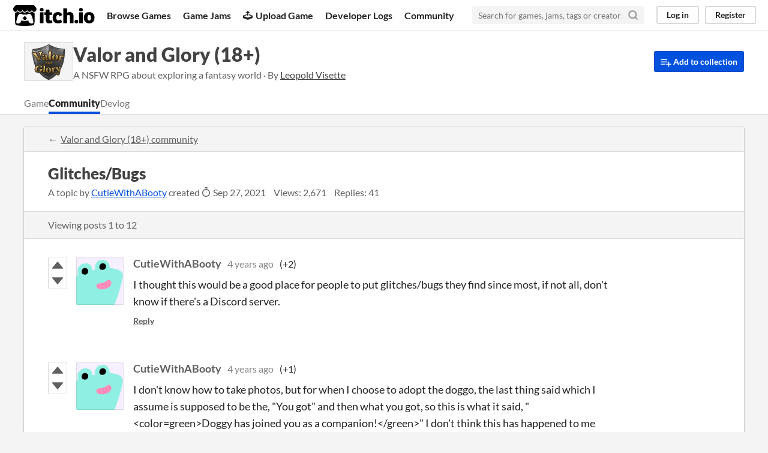

--- FILE ---
content_type: text/html
request_url: https://itch.io/t/1668061/glitchesbugs
body_size: 13659
content:
<!DOCTYPE HTML><html lang="en"><head><meta charset="UTF-8"/><META name="GENERATOR" content="IBM HomePage Builder 2001 V5.0.0 for Windows"><meta name="msvalidate.01" content="3BB4D18369B9C21326AF7A99FCCC5A09" /><meta property="fb:app_id" content="537395183072744" /><title>Glitches/Bugs - Valor and Glory (18+) community - itch.io</title><meta name="csrf_token" value="WyJoRm5VIiwxNzY5MTE1ODgzLCJmRDdZTFlxSzcxSHZVdGsiXQ==.sDxdxvLsc2IxQnkfFlv3Y5UFyQw=" /><meta content="Glitches/Bugs - Valor and Glory (18+) community" property="og:title"/><meta content="itch.io" property="og:site_name"/><meta content="4503599627724030" property="twitter:account_id"/><link rel="canonical" href="https://itch.io/t/1668061/glitchesbugs"/><link href="/static/manifest.json" rel="manifest"/><meta content="@itchio" name="twitter:site"/><meta content="Glitches/Bugs - Valor and Glory (18+) community" name="twitter:title"/><meta content="summary" name="twitter:card"/><meta content="I thought this would be a good place for people to put glitches/bugs they find since most, if not all, don&#039;t know if there&#039;s a Discord server." name="twitter:description"/><script type="application/ld+json">{"author":{"url":"\/profile\/cutiewithabooty","@type":"Person","name":"CutieWithABooty"},"@type":"DiscussionForumPosting","text":"I thought this would be a good place for people to put glitches\/bugs they find since most, if not all, don't know if there's a Discord server.","@id":"https:\/\/itch.io\/t\/1668061\/glitchesbugs","headline":"Glitches\/Bugs","@context":"http:\/\/schema.org","interactionStatistic":{"interactionType":"http:\/\/schema.org\/CommentAction","@type":"InteractionCounter","userInteractionCount":42},"datePublished":"2021-09-27T18:25:17Z"}</script><script type="application/ld+json">{"itemListElement":[{"@type":"ListItem","position":1,"item":{"@id":"https:\/\/leopold-visette.itch.io\/valorandglory","name":"Valor and Glory (18+)"}},{"@type":"ListItem","position":2,"item":{"@id":"https:\/\/leopold-visette.itch.io\/valorandglory\/community","name":"Community"}}],"@context":"http:\/\/schema.org","@type":"BreadcrumbList"}</script><meta content="I thought this would be a good place for people to put glitches/bugs they find since most, if not all, don&#039;t know if there&#039;s a Discord server." property="og:description"/><meta content="I thought this would be a good place for people to put glitches/bugs they find since most, if not all, don&#039;t know if there&#039;s a Discord server." name="description"/><meta content="width=device-width, initial-scale=1" name="viewport"/><meta content="#FA5C5C" name="theme-color"/><link rel="stylesheet" href="https://static.itch.io/main.css?1769035976"/><style id="jam_theme" type="text/css">:root{--itchio_ui_bg: #3c3734}.page_widget,.primary_header{--itchio_link_color: #0050de;--itchio_button_color: #0051de;--itchio_button_fg_color: #ffffff;--itchio_button_shadow_color: #1b6cf9}
</style><script type="text/javascript">if (!window.location.hostname.match(/localhost/)) {      window.dataLayer = window.dataLayer || [];
      function gtag(){dataLayer.push(arguments);}
      gtag('js', new Date());
      gtag('config', "G-36R7NPBMLS", {});
      (function(d, t, s, m) {
        s = d.createElement(t);
        s.src = "https:\/\/www.googletagmanager.com\/gtag\/js?id=G-36R7NPBMLS";
        s.async = 1;
        m = d.getElementsByTagName(t)[0];
        m.parentNode.insertBefore(s, m);
      })(document, "script");
      }</script><script type="text/javascript">window.itchio_translations_url = 'https://static.itch.io/translations';</script><script src="https://static.itch.io/lib.min.js?1769035976" type="text/javascript"></script><script src="https://static.itch.io/bundle.min.js?1769035976" type="text/javascript"></script><script src="https://static.itch.io/react.min.js?1769035976" type="text/javascript"></script><script src="https://static.itch.io/community.min.js?1769035976" type="text/javascript"></script><script type="text/javascript">I.current_user = null;</script></head><body class="locale_en wide_layout_widget layout_widget responsive flexible" data-host="itch.io" data-page_name="community.topic_slug"><div id="header_744838" class="header_widget base_widget"><a class="skip_to_main" href="#maincontent">Skip to main content</a><div class="primary_header"><h1 class="title" title="itch.io - indie game hosting marketplace"><a href="/" title="itch.io - indie game hosting marketplace" class="header_logo"><span class="visually_hidden">itch.io</span><img class="full_logo" height="199" alt="itch.io logo &amp; title" width="775" src="https://static.itch.io/images/logo-black-new.svg"/><img class="minimal_logo" height="235" alt="itch.io logo" width="262" src="https://static.itch.io/images/itchio-textless-black.svg"/></a></h1><div class="header_buttons"><a href="/games" data-label="browse" class="header_button browse_btn">Browse Games</a><a href="/jams" data-label="jams" class="header_button jams_btn">Game Jams</a><a href="/developers" data-label="developers" class="header_button developers_btn"><span aria-hidden="true" class="icon icon-upload"></span>Upload Game</a><a href="/devlogs" data-label="devlogs" class="header_button devlogs_btn">Developer Logs</a><a href="/community" data-label="community.home" class="header_button community.home_btn">Community</a></div><form class="game_search" action="/search"><input class="search_input" type="text" required="required" placeholder="Search for games, jams, tags or creators" name="q"/><button class="submit_btn" aria-label="Search"><svg class="svgicon icon_search" stroke-linecap="round" stroke-linejoin="round" version="1.1" width="18" height="18" role="img" aria-hidden viewBox="0 0 24 24" stroke="currentColor" fill="none" stroke-width="3"><circle cx="11" cy="11" r="8"></circle><line x1="21" y1="21" x2="16.65" y2="16.65"></line></svg></button></form><div id="user_panel_3981917" class="user_panel_widget base_widget"><a class="panel_button" data-label="log_in" data-register_action="header" href="/login">Log in</a><a class="panel_button register_button" data-label="register" data-register_action="header" href="/register">Register</a></div></div><div class="header_dropdown" data-target="browse"><a href="/games/store">Indie game store</a><a href="/games/free">Free games</a><a href="/games/fun">Fun games</a><a href="/games/tag-horror">Horror games</a><div class="divider"></div><a href="/tools">Game development</a><a href="/game-assets">Assets</a><a href="/comics">Comics</a><div class="divider"></div><a href="/sales">Sales</a><a href="/bundles">Bundles</a><div class="divider"></div><a href="/jobs">Jobs</a><div class="divider"></div><a href="/tags">Tags</a><a href="/game-development/engines">Game Engines</a></div></div><div id="community_topic_4793096" class="community_topic_page community_page_page page_widget base_widget"><script id="lib_prism_src" data-inject="&lt;script src=&quot;https://static.itch.io/lib/prism.js?1769035976&quot; type=&quot;text/javascript&quot;&gt;&lt;/script&gt;&lt;link rel=&quot;stylesheet&quot; href=&quot;https://static.itch.io/lib/prism.css?1769035976&quot;/&gt;"></script><div id="game_community_header_685167" class="game_community_header_widget base_widget"><div class="header_inner"><div class="header_columns"><div class="cover_column"><img width="82" height="65" src="https://img.itch.zone/aW1nLzcwMzY5NTkucG5n/82x65%23/lZ1Kz4.png" srcset="https://img.itch.zone/aW1nLzcwMzY5NTkucG5n/82x65%23/lZ1Kz4.png 1x, https://img.itch.zone/aW1nLzcwMzY5NTkucG5n/164x130%23/MqiXxf.png 2x"/></div><div class="game_summary"><h1><a href="https://leopold-visette.itch.io/valorandglory">Valor and Glory (18+)</a></h1><p class="game_sub_text">A NSFW RPG about exploring a fantasy world · By <a href="https://leopold-visette.itch.io"><nobr>Leopold Visette</nobr></a></p></div><div class="game_tools"><a class="button add_to_collection_btn" href="https://leopold-visette.itch.io/valorandglory/add-to-collection?source=game_community"><svg class="svgicon icon_collection_add2" stroke-linecap="round" stroke-linejoin="round" version="1.1" width="18" height="18" role="img" aria-hidden viewBox="0 0 24 24" stroke="currentColor" fill="none" stroke-width="2"><path d="M 1,6 H 14" /><path d="M 1,11 H 14" /><path d="m 1,16 h 9" /><path d="M 18,11 V 21" /><path d="M 13,16 H 23" /></svg> Add to collection</a></div></div><div class="header_tabs"><a class="header_tab" href="https://leopold-visette.itch.io/valorandglory"><span class="project_noun">game</span></a><a class="header_tab active" href="https://leopold-visette.itch.io/valorandglory/community">Community</a><a class="header_tab" href="https://leopold-visette.itch.io/valorandglory/devlog">Devlog</a></div></div></div><div class="column_outer"><div class="content_frame"><div id="community_topic_posts_8531813" class="community_topic_posts_widget base_widget"><div class="community_topic_header_widget tabbed_header_widget base_widget" id="community_topic_header_5771539" data-topic_id="1668061"><div class="header_breadcrumbs"><a href="https://leopold-visette.itch.io/valorandglory/community" class="return_link">Valor and Glory (18+) community</a></div><div class="stat_header_widget"><div class="text_container"><h1>Glitches/Bugs<span class="topic_flags">  </span></h1><div class="topic_meta"><span class="topic_date">A topic by <a href="/profile/cutiewithabooty">CutieWithABooty</a> created <abbr title="27 September 2021 @ 18:25 UTC"><span aria-hidden="true" class="icon icon-stopwatch"></span> Sep 27, 2021</abbr></span> <span class="views_count">Views: 2,671</span> <span class="posts_count">Replies: 41</span></div></div></div><div class="sub_header"><div class="topic_pager "><span class="page_label">Viewing posts <nobr><span>1</span> to <span>12</span></nobr></span></div></div></div><div class="padded"><div id="community_post_list_7853068" class="community_post_list_widget base_widget"><div class="community_post sidebar_avatar has_vote_column" id="post-4634739" data-post="{&quot;id&quot;:4634739,&quot;user_id&quot;:4642131}"><div id="first-post" class="post_anchor"></div><div class="post_grid"><div class="post_votes"><a class="vote_up_btn vote_btn" href="/login" data-register_action="community_vote" title="Vote up"><svg class="svgicon icon_vote_up" height="20" role="img" viewBox="0 0 24 24" width="20" version="1.1" aria-hidden><polygon points="2 18 12 6 22 18" /></svg></a> <a class="vote_down_btn vote_btn" href="/login" data-register_action="community_vote" title="Vote down"><svg class="svgicon icon_vote_down" height="20" role="img" viewBox="0 0 24 24" width="20" version="1.1" aria-hidden><polygon points="2 6 12 18 22 6" /></svg></a></div><a class="avatar_container" href="/profile/cutiewithabooty"><div class="post_avatar" style="background-image: url(/static/images/frog-cyan.png)"></div></a><div class="post_header"><span class="post_author"><a href="/profile/cutiewithabooty">CutieWithABooty</a></span><span class="post_date" title="2021-09-27 18:25:17"><a href="/t/1668061/glitchesbugs">4 years ago</a></span><span class="vote_counts"><span class="upvotes">(+2)</span></span></div><div class="post_content"><div dir="auto" class="post_body user_formatted"><p>I thought this would be a good place for people to put glitches/bugs they find since most, if not all, don&#x27;t know if there&#x27;s a Discord server.</p></div><div class="post_footer"><a class="post_action reply_btn" data-register_action="community_reply" href="/login">Reply</a></div></div></div></div><div class="community_post sidebar_avatar has_replies has_vote_column" id="post-4634945" data-post="{&quot;id&quot;:4634945,&quot;user_id&quot;:4642131}"><div class="post_grid"><div class="post_votes"><a class="vote_up_btn vote_btn" href="/login" data-register_action="community_vote" title="Vote up"><svg class="svgicon icon_vote_up" height="20" role="img" viewBox="0 0 24 24" width="20" version="1.1" aria-hidden><polygon points="2 18 12 6 22 18" /></svg></a> <a class="vote_down_btn vote_btn" href="/login" data-register_action="community_vote" title="Vote down"><svg class="svgicon icon_vote_down" height="20" role="img" viewBox="0 0 24 24" width="20" version="1.1" aria-hidden><polygon points="2 6 12 18 22 6" /></svg></a></div><a class="avatar_container" href="/profile/cutiewithabooty"><div class="post_avatar" style="background-image: url(/static/images/frog-cyan.png)"></div></a><div class="post_header"><span class="post_author"><a href="/profile/cutiewithabooty">CutieWithABooty</a></span><span class="post_date" title="2021-09-27 18:53:12"><a href="/post/4634945">4 years ago</a></span><span class="vote_counts"><span class="upvotes">(+1)</span></span></div><div class="post_content"><div dir="auto" class="post_body user_formatted"><p>I don&#x27;t know how to take photos, but for when I choose to adopt the doggo, the last thing said which I assume is supposed to be the, &quot;You got&quot; and then what you got, so this is what it said, &quot;&lt;color=green&gt;Doggy has joined you as a companion!&lt;/green&gt;&quot; I don&#x27;t think this has happened to me before, but just thought I should let the creator/s know.</p></div><div class="post_footer"><a class="post_action reply_btn" data-register_action="community_reply" href="/login">Reply</a></div></div></div></div><div class="community_post_replies top_level_replies"><div class="community_post is_reply has_vote_column" id="post-4635682" data-post="{&quot;id&quot;:4635682,&quot;user_id&quot;:4126770}"><div class="post_grid"><div class="post_votes"><a class="vote_up_btn vote_btn" href="/login" data-register_action="community_vote" title="Vote up"><svg class="svgicon icon_vote_up" height="20" role="img" viewBox="0 0 24 24" width="20" version="1.1" aria-hidden><polygon points="2 18 12 6 22 18" /></svg></a> <a class="vote_down_btn vote_btn" href="/login" data-register_action="community_vote" title="Vote down"><svg class="svgicon icon_vote_down" height="20" role="img" viewBox="0 0 24 24" width="20" version="1.1" aria-hidden><polygon points="2 6 12 18 22 6" /></svg></a></div><a class="avatar_container" href="/profile/leopold-visette"><div class="post_avatar" style="background-image: url(https://img.itch.zone/aW1nLzEwMDAyNzExLnBuZw==/25x25%23/uERPsJ.png)"></div></a><div class="post_header"><span class="post_author"><a href="/profile/leopold-visette">Leopold Visette</a></span><span class="author_flag owner" data-slug="developer">Developer</span><span class="post_date" title="2021-09-27 20:26:03"><a href="/post/4635682">4 years ago</a></span><span class="vote_counts"><span class="upvotes">(+3)</span></span></div><div class="post_content"><div dir="auto" class="post_body user_formatted"><p>Thanks for telling me. Appreciated : ) I&#x27;ll get that fixed in the future version</p></div><div class="post_footer"><a class="post_action reply_btn" data-register_action="community_reply" href="/login">Reply</a></div></div></div></div></div><div class="community_post sidebar_avatar has_replies has_vote_column" id="post-4635827" data-post="{&quot;id&quot;:4635827,&quot;user_id&quot;:1904873}"><div class="post_grid"><div class="post_votes"><a class="vote_up_btn vote_btn" href="/login" data-register_action="community_vote" title="Vote up"><svg class="svgicon icon_vote_up" height="20" role="img" viewBox="0 0 24 24" width="20" version="1.1" aria-hidden><polygon points="2 18 12 6 22 18" /></svg></a> <a class="vote_down_btn vote_btn" href="/login" data-register_action="community_vote" title="Vote down"><svg class="svgicon icon_vote_down" height="20" role="img" viewBox="0 0 24 24" width="20" version="1.1" aria-hidden><polygon points="2 6 12 18 22 6" /></svg></a></div><a class="avatar_container" href="/profile/paleangel-90"><div class="post_avatar" style="background-image: url(https://img.itch.zone/aW1nLzMwMDMyMDEuanBn/80x80%23/Cp7iT3.jpg)"></div></a><div class="post_header"><span class="post_author"><a href="/profile/paleangel-90">PaleAngel_90</a></span><span class="post_date" title="2021-09-27 20:40:31"><a href="/post/4635827">4 years ago</a></span><span class="vote_counts"><span class="upvotes">(+3)</span></span></div><div class="post_content"><div dir="auto" class="post_body user_formatted"><p>Perhaps an option menu could be added that includes an option to play the game in window instead of Fullscreen? It becomes a bit of a nuisance that I have to resort to Ctrl+Alt+Supr to be able to close it...</p></div><div class="post_footer"><a class="post_action reply_btn" data-register_action="community_reply" href="/login">Reply</a></div></div></div></div><div class="community_post_replies top_level_replies"><div class="community_post is_reply has_replies has_vote_column" id="post-4638732" data-post="{&quot;id&quot;:4638732,&quot;user_id&quot;:4126770}"><div class="post_grid"><div class="post_votes"><a class="vote_up_btn vote_btn" href="/login" data-register_action="community_vote" title="Vote up"><svg class="svgicon icon_vote_up" height="20" role="img" viewBox="0 0 24 24" width="20" version="1.1" aria-hidden><polygon points="2 18 12 6 22 18" /></svg></a> <a class="vote_down_btn vote_btn" href="/login" data-register_action="community_vote" title="Vote down"><svg class="svgicon icon_vote_down" height="20" role="img" viewBox="0 0 24 24" width="20" version="1.1" aria-hidden><polygon points="2 6 12 18 22 6" /></svg></a></div><a class="avatar_container" href="/profile/leopold-visette"><div class="post_avatar" style="background-image: url(https://img.itch.zone/aW1nLzEwMDAyNzExLnBuZw==/25x25%23/uERPsJ.png)"></div></a><div class="post_header"><span class="post_author"><a href="/profile/leopold-visette">Leopold Visette</a></span><span class="author_flag owner" data-slug="developer">Developer</span><span class="post_date" title="2021-09-28 04:53:25"><a href="/post/4638732">4 years ago</a></span><span class="vote_counts"><span class="upvotes">(+2)</span></span></div><div class="post_content"><div dir="auto" class="post_body user_formatted"><p>Hey PageAngel - Fullscreen should turn off if clicked again in options. If it doesn&#x27;t do so, we&#x27;ve got a bug.<img src="https://img.itch.zone/aW1nLzcwODEzMzYuZ2lm/original/b0shwu.gif" loading="lazy"></p></div><div class="post_footer"><a class="post_action reply_btn" data-register_action="community_reply" href="/login">Reply</a></div></div></div></div><div class="community_post_replies"><div class="community_post is_reply has_replies has_vote_column" id="post-4639137" data-post="{&quot;id&quot;:4639137,&quot;user_id&quot;:1904873}"><div class="post_grid"><div class="post_votes"><a class="vote_up_btn vote_btn" href="/login" data-register_action="community_vote" title="Vote up"><svg class="svgicon icon_vote_up" height="20" role="img" viewBox="0 0 24 24" width="20" version="1.1" aria-hidden><polygon points="2 18 12 6 22 18" /></svg></a> <a class="vote_down_btn vote_btn" href="/login" data-register_action="community_vote" title="Vote down"><svg class="svgicon icon_vote_down" height="20" role="img" viewBox="0 0 24 24" width="20" version="1.1" aria-hidden><polygon points="2 6 12 18 22 6" /></svg></a></div><a class="avatar_container" href="/profile/paleangel-90"><div class="post_avatar" style="background-image: url(https://img.itch.zone/aW1nLzMwMDMyMDEuanBn/25x25%23/BHaLZT.jpg)"></div></a><div class="post_header"><span class="post_author"><a href="/profile/paleangel-90">PaleAngel_90</a></span><span class="post_date" title="2021-09-28 06:55:23"><a href="/post/4639137">4 years ago</a></span><span class="vote_counts"><span class="upvotes">(+3)</span></span></div><div class="post_content"><div dir="auto" class="post_body user_formatted"><p>The option to toggle full screen/window on/off didn&#x27;t showed up when I played. Maybe it was a bug?&nbsp;</p></div><div class="post_footer"><a class="post_action reply_btn" data-register_action="community_reply" href="/login">Reply</a></div></div></div></div><div class="community_post_replies"><div class="community_post is_reply has_replies has_vote_column" id="post-4641144" data-post="{&quot;id&quot;:4641144,&quot;user_id&quot;:4126770}"><div class="post_grid"><div class="post_votes"><a class="vote_up_btn vote_btn" href="/login" data-register_action="community_vote" title="Vote up"><svg class="svgicon icon_vote_up" height="20" role="img" viewBox="0 0 24 24" width="20" version="1.1" aria-hidden><polygon points="2 18 12 6 22 18" /></svg></a> <a class="vote_down_btn vote_btn" href="/login" data-register_action="community_vote" title="Vote down"><svg class="svgicon icon_vote_down" height="20" role="img" viewBox="0 0 24 24" width="20" version="1.1" aria-hidden><polygon points="2 6 12 18 22 6" /></svg></a></div><a class="avatar_container" href="/profile/leopold-visette"><div class="post_avatar" style="background-image: url(https://img.itch.zone/aW1nLzEwMDAyNzExLnBuZw==/25x25%23/uERPsJ.png)"></div></a><div class="post_header"><span class="post_author"><a href="/profile/leopold-visette">Leopold Visette</a></span><span class="author_flag owner" data-slug="developer">Developer</span><span class="post_date" title="2021-09-28 15:18:54"><a href="/post/4641144">4 years ago</a></span><span class="vote_counts"><span class="upvotes">(+2)</span></span></div><div class="post_content"><div dir="auto" class="post_body user_formatted"><p>Could be a glitch or something. Anyway, does it work for you now? : )</p></div><div class="post_footer"><a class="post_action reply_btn" data-register_action="community_reply" href="/login">Reply</a></div></div></div></div><div class="community_post_replies"><div class="community_post is_reply has_vote_column" id="post-4644028" data-post="{&quot;id&quot;:4644028,&quot;user_id&quot;:1904873}"><div class="post_grid"><div class="post_votes"><a class="vote_up_btn vote_btn" href="/login" data-register_action="community_vote" title="Vote up"><svg class="svgicon icon_vote_up" height="20" role="img" viewBox="0 0 24 24" width="20" version="1.1" aria-hidden><polygon points="2 18 12 6 22 18" /></svg></a> <a class="vote_down_btn vote_btn" href="/login" data-register_action="community_vote" title="Vote down"><svg class="svgicon icon_vote_down" height="20" role="img" viewBox="0 0 24 24" width="20" version="1.1" aria-hidden><polygon points="2 6 12 18 22 6" /></svg></a></div><a class="avatar_container" href="/profile/paleangel-90"><div class="post_avatar" style="background-image: url(https://img.itch.zone/aW1nLzMwMDMyMDEuanBn/25x25%23/BHaLZT.jpg)"></div></a><div class="post_header"><span class="post_author"><a href="/profile/paleangel-90">PaleAngel_90</a></span><span class="post_date" title="2021-09-28 22:05:09"><a href="/post/4644028">4 years ago</a></span><span class="vote_counts"><span class="upvotes">(+1)</span></span></div><div class="post_content"><div dir="auto" class="post_body user_formatted"><p>I haven&#x27;t had the chance to play it again. Will let you know when I can. :)&nbsp;</p></div><div class="post_footer"><a class="post_action reply_btn" data-register_action="community_reply" href="/login">Reply</a></div></div></div></div></div></div></div></div><div class="community_post sidebar_avatar has_replies has_vote_column" id="post-4636865" data-post="{&quot;id&quot;:4636865,&quot;user_id&quot;:2184660}"><div class="post_grid"><div class="post_votes"><a class="vote_up_btn vote_btn" href="/login" data-register_action="community_vote" title="Vote up"><svg class="svgicon icon_vote_up" height="20" role="img" viewBox="0 0 24 24" width="20" version="1.1" aria-hidden><polygon points="2 18 12 6 22 18" /></svg></a> <a class="vote_down_btn vote_btn" href="/login" data-register_action="community_vote" title="Vote down"><svg class="svgicon icon_vote_down" height="20" role="img" viewBox="0 0 24 24" width="20" version="1.1" aria-hidden><polygon points="2 6 12 18 22 6" /></svg></a></div><a class="avatar_container" href="/profile/milkymartha"><div class="post_avatar" style="background-image: url(/static/images/frog.png)"></div></a><div class="post_header"><span class="post_author"><a href="/profile/milkymartha">MilkyMartha</a></span><span class="post_date" title="2021-09-27 22:56:34"><a href="/post/4636865">4 years ago</a></span><span class="vote_counts"><span class="upvotes">(+2)</span></span></div><div class="post_content"><div dir="auto" class="post_body user_formatted"><p>I see you responded but I think my question is now gone ?&nbsp;</p><p>anyways when I press new game the screen goes blank , can you please tell me what to do again as I didn&#x27;t see your response before it was deleted .</p><p><img src="https://img.itch.zone/aW1nLzcwNzk3NzAucG5n/original/esW8gx.png" loading="lazy"><br></p></div><div class="post_footer"><a class="post_action reply_btn" data-register_action="community_reply" href="/login">Reply</a></div></div></div></div><div class="community_post_replies top_level_replies"><div class="community_post is_reply is_deleted deleted has_replies has_vote_column disabled" id="post-4636977" data-post="{&quot;id&quot;:4636977,&quot;user_id&quot;:1585351}"><div class="post_grid"><div class="post_votes"><a class="vote_up_btn vote_btn" href="/login" data-register_action="community_vote" title="Vote up"><svg class="svgicon icon_vote_up" height="20" role="img" viewBox="0 0 24 24" width="20" version="1.1" aria-hidden><polygon points="2 18 12 6 22 18" /></svg></a> <a class="vote_down_btn vote_btn" href="/login" data-register_action="community_vote" title="Vote down"><svg class="svgicon icon_vote_down" height="20" role="img" viewBox="0 0 24 24" width="20" version="1.1" aria-hidden><polygon points="2 6 12 18 22 6" /></svg></a></div><div class="avatar_container"><div class="post_avatar" style="background-image: url(https://static.itch.io/images/frog-sad.svg)"></div></div><div class="post_header"><span class="post_author"><strong class="name_placeholder">Deleted post</strong></span><span class="post_date" title="2021-09-27 23:11:56"><a href="/post/4636977">4 years ago</a></span></div><div class="post_content"><div class="post_body"><em class="deleted_message">Deleted <span class="2021-09-28 18:57:14">4 years ago</span></em></div><div class="post_footer"><a class="post_action reply_btn" data-register_action="community_reply" href="/login">Reply</a></div></div></div></div><div class="community_post_replies"><div class="community_post is_reply is_deleted deleted has_replies has_vote_column disabled" id="post-4637678" data-post="{&quot;id&quot;:4637678,&quot;user_id&quot;:4642131}"><div class="post_grid"><div class="post_votes"><a class="vote_up_btn vote_btn" href="/login" data-register_action="community_vote" title="Vote up"><svg class="svgicon icon_vote_up" height="20" role="img" viewBox="0 0 24 24" width="20" version="1.1" aria-hidden><polygon points="2 18 12 6 22 18" /></svg></a> <a class="vote_down_btn vote_btn" href="/login" data-register_action="community_vote" title="Vote down"><svg class="svgicon icon_vote_down" height="20" role="img" viewBox="0 0 24 24" width="20" version="1.1" aria-hidden><polygon points="2 6 12 18 22 6" /></svg></a></div><div class="avatar_container"><div class="post_avatar" style="background-image: url(https://static.itch.io/images/frog-sad.svg)"></div></div><div class="post_header"><span class="post_author"><strong class="name_placeholder">Deleted post</strong></span><span class="post_date" title="2021-09-28 01:11:29"><a href="/post/4637678">4 years ago</a></span></div><div class="post_content"><div class="post_body"><em class="deleted_message">Deleted <span class="2021-09-28 04:31:03">4 years ago</span></em></div><div class="post_footer"><a class="post_action reply_btn" data-register_action="community_reply" href="/login">Reply</a></div></div></div></div><div class="community_post_replies"><div class="community_post is_reply is_deleted deleted has_replies has_vote_column disabled" id="post-4637751" data-post="{&quot;id&quot;:4637751,&quot;user_id&quot;:1585351}"><div class="post_grid"><div class="post_votes"><a class="vote_up_btn vote_btn" href="/login" data-register_action="community_vote" title="Vote up"><svg class="svgicon icon_vote_up" height="20" role="img" viewBox="0 0 24 24" width="20" version="1.1" aria-hidden><polygon points="2 18 12 6 22 18" /></svg></a> <a class="vote_down_btn vote_btn" href="/login" data-register_action="community_vote" title="Vote down"><svg class="svgicon icon_vote_down" height="20" role="img" viewBox="0 0 24 24" width="20" version="1.1" aria-hidden><polygon points="2 6 12 18 22 6" /></svg></a></div><div class="avatar_container"><div class="post_avatar" style="background-image: url(https://static.itch.io/images/frog-sad.svg)"></div></div><div class="post_header"><span class="post_author"><strong class="name_placeholder">Deleted post</strong></span><span class="post_date" title="2021-09-28 01:23:04"><a href="/post/4637751">4 years ago</a></span></div><div class="post_content"><div class="post_body"><em class="deleted_message">Deleted <span class="2021-09-28 18:57:23">4 years ago</span></em></div><div class="post_footer"><a class="post_action reply_btn" data-register_action="community_reply" href="/login">Reply</a></div></div></div></div><div class="community_post_replies"><div class="community_post is_reply is_deleted deleted has_replies has_vote_column disabled" id="post-4637857" data-post="{&quot;id&quot;:4637857,&quot;user_id&quot;:4642131}"><div class="post_grid"><div class="post_votes"><a class="vote_up_btn vote_btn" href="/login" data-register_action="community_vote" title="Vote up"><svg class="svgicon icon_vote_up" height="20" role="img" viewBox="0 0 24 24" width="20" version="1.1" aria-hidden><polygon points="2 18 12 6 22 18" /></svg></a> <a class="vote_down_btn vote_btn" href="/login" data-register_action="community_vote" title="Vote down"><svg class="svgicon icon_vote_down" height="20" role="img" viewBox="0 0 24 24" width="20" version="1.1" aria-hidden><polygon points="2 6 12 18 22 6" /></svg></a></div><div class="avatar_container"><div class="post_avatar" style="background-image: url(https://static.itch.io/images/frog-sad.svg)"></div></div><div class="post_header"><span class="post_author"><strong class="name_placeholder">Deleted post</strong></span><span class="post_date" title="2021-09-28 01:38:42"><a href="/post/4637857">4 years ago</a></span></div><div class="post_content"><div class="post_body"><em class="deleted_message">Deleted <span class="2021-09-28 14:59:03">4 years ago</span></em></div><div class="post_footer"><a class="post_action reply_btn" data-register_action="community_reply" href="/login">Reply</a></div></div></div></div><div class="community_post_replies"><div class="community_post is_reply is_deleted deleted has_replies has_vote_column disabled" id="post-4637998" data-post="{&quot;id&quot;:4637998,&quot;user_id&quot;:1585351}"><div class="post_grid"><div class="post_votes"><a class="vote_up_btn vote_btn" href="/login" data-register_action="community_vote" title="Vote up"><svg class="svgicon icon_vote_up" height="20" role="img" viewBox="0 0 24 24" width="20" version="1.1" aria-hidden><polygon points="2 18 12 6 22 18" /></svg></a> <a class="vote_down_btn vote_btn" href="/login" data-register_action="community_vote" title="Vote down"><svg class="svgicon icon_vote_down" height="20" role="img" viewBox="0 0 24 24" width="20" version="1.1" aria-hidden><polygon points="2 6 12 18 22 6" /></svg></a></div><div class="avatar_container"><div class="post_avatar" style="background-image: url(https://static.itch.io/images/frog-sad.svg)"></div></div><div class="post_header"><span class="post_author"><strong class="name_placeholder">Deleted post</strong></span><span class="post_date" title="2021-09-28 02:03:58"><a href="/post/4637998">4 years ago</a></span></div><div class="post_content"><div class="post_body"><em class="deleted_message">Deleted <span class="2021-09-28 18:57:28">4 years ago</span></em></div><div class="post_footer"><a class="post_action reply_btn" data-register_action="community_reply" href="/login">Reply</a></div></div></div></div><div class="community_post_replies"><div class="community_post is_reply has_replies has_vote_column" id="post-4638114" data-post="{&quot;id&quot;:4638114,&quot;user_id&quot;:4642131}"><div class="post_grid"><div class="post_votes"><a class="vote_up_btn vote_btn" href="/login" data-register_action="community_vote" title="Vote up"><svg class="svgicon icon_vote_up" height="20" role="img" viewBox="0 0 24 24" width="20" version="1.1" aria-hidden><polygon points="2 18 12 6 22 18" /></svg></a> <a class="vote_down_btn vote_btn" href="/login" data-register_action="community_vote" title="Vote down"><svg class="svgicon icon_vote_down" height="20" role="img" viewBox="0 0 24 24" width="20" version="1.1" aria-hidden><polygon points="2 6 12 18 22 6" /></svg></a></div><a class="avatar_container" href="/profile/cutiewithabooty"><div class="post_avatar" style="background-image: url(/static/images/frog-cyan.png)"></div></a><div class="post_header"><span class="post_author"><a href="/profile/cutiewithabooty">CutieWithABooty</a></span><span class="post_date" title="2021-09-28 02:26:00"><a href="/post/4638114">4 years ago</a></span><span class="vote_counts"><span class="upvotes">(+3)</span></span></div><div class="post_content"><div dir="auto" class="post_body user_formatted"><p>What do you mean!? When was I a jerk?&nbsp;I was just saying that you don&#x27;t have to be so harsh without all the facts, and you started this whole thing by saying how much of an &quot;asshole&quot; the creator/s are. If anyone is one, then you are.</p></div><div class="post_footer"><a class="post_action reply_btn" data-register_action="community_reply" href="/login">Reply</a></div></div></div></div><div class="community_post_replies"><div class="community_post is_reply is_deleted deleted has_replies has_vote_column disabled" id="post-4638255" data-post="{&quot;id&quot;:4638255,&quot;user_id&quot;:1585351}"><div class="post_grid"><div class="post_votes"><a class="vote_up_btn vote_btn" href="/login" data-register_action="community_vote" title="Vote up"><svg class="svgicon icon_vote_up" height="20" role="img" viewBox="0 0 24 24" width="20" version="1.1" aria-hidden><polygon points="2 18 12 6 22 18" /></svg></a> <a class="vote_down_btn vote_btn" href="/login" data-register_action="community_vote" title="Vote down"><svg class="svgicon icon_vote_down" height="20" role="img" viewBox="0 0 24 24" width="20" version="1.1" aria-hidden><polygon points="2 6 12 18 22 6" /></svg></a></div><div class="avatar_container"><div class="post_avatar" style="background-image: url(https://static.itch.io/images/frog-sad.svg)"></div></div><div class="post_header"><span class="post_author"><strong class="name_placeholder">Deleted post</strong></span><span class="post_date" title="2021-09-28 03:00:22"><a href="/post/4638255">4 years ago</a></span></div><div class="post_content"><div class="post_body"><em class="deleted_message">Deleted <span class="2021-09-28 18:57:33">4 years ago</span></em></div><div class="post_footer"><a class="post_action reply_btn" data-register_action="community_reply" href="/login">Reply</a></div></div></div></div><div class="community_post_replies"><div class="community_post is_reply has_replies has_vote_column" id="post-4638530" data-post="{&quot;id&quot;:4638530,&quot;user_id&quot;:1069802}"><div class="post_grid"><div class="post_votes"><a class="vote_up_btn vote_btn" href="/login" data-register_action="community_vote" title="Vote up"><svg class="svgicon icon_vote_up" height="20" role="img" viewBox="0 0 24 24" width="20" version="1.1" aria-hidden><polygon points="2 18 12 6 22 18" /></svg></a> <a class="vote_down_btn vote_btn" href="/login" data-register_action="community_vote" title="Vote down"><svg class="svgicon icon_vote_down" height="20" role="img" viewBox="0 0 24 24" width="20" version="1.1" aria-hidden><polygon points="2 6 12 18 22 6" /></svg></a></div><a class="avatar_container" href="/profile/karanthos"><div class="post_avatar" style="background-image: url(https://img.itch.zone/aW1hZ2UyL3VzZXIvMTA2OTgwMi8xMzcxOTA5LmpwZw==/25x25%23/PwHZnv.jpg)"></div></a><div class="post_header"><span class="post_author"><a href="/profile/karanthos">karanthos</a></span><span class="post_date" title="2021-09-28 04:20:40"><a href="/post/4638530">4 years ago</a></span><span class="vote_counts"><span class="upvotes">(+4)</span></span></div><div class="post_content"><div dir="auto" class="post_body user_formatted"><p>after reading your comments,</p><p>I would totally ask for delete/report for spam too.&nbsp;</p><p>What you do is not helpful or in any way tactful at all.&nbsp;</p><p>You are just insulting everyone, who don&#x27;t agree with you.&nbsp;</p></div><div class="post_footer"><a class="post_action reply_btn" data-register_action="community_reply" href="/login">Reply</a></div></div></div></div><div class="community_post_replies"><div class="community_post is_reply has_replies has_vote_column" id="post-4638580" data-post="{&quot;id&quot;:4638580,&quot;user_id&quot;:4642131}"><div class="post_grid"><div class="post_votes"><a class="vote_up_btn vote_btn" href="/login" data-register_action="community_vote" title="Vote up"><svg class="svgicon icon_vote_up" height="20" role="img" viewBox="0 0 24 24" width="20" version="1.1" aria-hidden><polygon points="2 18 12 6 22 18" /></svg></a> <a class="vote_down_btn vote_btn" href="/login" data-register_action="community_vote" title="Vote down"><svg class="svgicon icon_vote_down" height="20" role="img" viewBox="0 0 24 24" width="20" version="1.1" aria-hidden><polygon points="2 6 12 18 22 6" /></svg></a></div><a class="avatar_container" href="/profile/cutiewithabooty"><div class="post_avatar" style="background-image: url(/static/images/frog-cyan.png)"></div></a><div class="post_header"><span class="post_author"><a href="/profile/cutiewithabooty">CutieWithABooty</a></span><span class="post_date" title="2021-09-28 04:30:03"><a href="/post/4638580">4 years ago</a></span><span class="vote_counts"><span class="upvotes">(+4)</span></span></div><div class="post_content"><div dir="auto" class="post_body user_formatted"><p>I partly agree with you, and here&#x27;s why it is partly and not completely. Marlowe is being mean to the creator/s for a reason he finds... Unreasonable, which is okay to think that, but he started calling them an asshole/all of them assholes for merely deleting a comment he think&#x27;s shouldn&#x27;t have been deleted. Now here I am trying to defend them, and I&nbsp;do agree with the fact that we should just delete this argument, but I&nbsp;will only do so when he deletes his parts. I will not stand by and let him insult the creator/s like this. So I will keep my counter-arguments that help show that the creator/s are nice people and listen to our problems we are having&nbsp;with the game.</p></div><div class="post_footer"><a class="post_action reply_btn" data-register_action="community_reply" href="/login">Reply</a></div></div></div></div><div class="view_more_replies"><a class="button outline forward_link" href="/post/4638580">View more in thread</a></div><div class="community_post is_reply is_deleted deleted has_replies has_vote_column disabled" id="post-4638726" data-post="{&quot;id&quot;:4638726,&quot;user_id&quot;:1585351}"><div class="post_grid"><div class="post_votes"><a class="vote_up_btn vote_btn" href="/login" data-register_action="community_vote" title="Vote up"><svg class="svgicon icon_vote_up" height="20" role="img" viewBox="0 0 24 24" width="20" version="1.1" aria-hidden><polygon points="2 18 12 6 22 18" /></svg></a> <a class="vote_down_btn vote_btn" href="/login" data-register_action="community_vote" title="Vote down"><svg class="svgicon icon_vote_down" height="20" role="img" viewBox="0 0 24 24" width="20" version="1.1" aria-hidden><polygon points="2 6 12 18 22 6" /></svg></a></div><div class="avatar_container"><div class="post_avatar" style="background-image: url(https://static.itch.io/images/frog-sad.svg)"></div></div><div class="post_header"><span class="post_author"><strong class="name_placeholder">Deleted post</strong></span><span class="post_date" title="2021-09-28 04:52:59"><a href="/post/4638726">4 years ago</a></span></div><div class="post_content"><div class="post_body"><em class="deleted_message">Deleted <span class="2021-09-28 18:58:31">4 years ago</span></em></div><div class="post_footer"><a class="post_action reply_btn" data-register_action="community_reply" href="/login">Reply</a></div></div></div></div><div class="view_more_replies"><a class="button outline forward_link" href="/post/4638726">View more in thread</a></div></div><div class="community_post is_reply has_replies has_vote_column" id="post-4638540" data-post="{&quot;id&quot;:4638540,&quot;user_id&quot;:4642131}"><div class="post_grid"><div class="post_votes"><a class="vote_up_btn vote_btn" href="/login" data-register_action="community_vote" title="Vote up"><svg class="svgicon icon_vote_up" height="20" role="img" viewBox="0 0 24 24" width="20" version="1.1" aria-hidden><polygon points="2 18 12 6 22 18" /></svg></a> <a class="vote_down_btn vote_btn" href="/login" data-register_action="community_vote" title="Vote down"><svg class="svgicon icon_vote_down" height="20" role="img" viewBox="0 0 24 24" width="20" version="1.1" aria-hidden><polygon points="2 6 12 18 22 6" /></svg></a></div><a class="avatar_container" href="/profile/cutiewithabooty"><div class="post_avatar" style="background-image: url(/static/images/frog-cyan.png)"></div></a><div class="post_header"><span class="post_author"><a href="/profile/cutiewithabooty">CutieWithABooty</a></span><span class="post_date" title="2021-09-28 04:22:42"><a href="/post/4638540">4 years ago</a></span><span class="vote_counts"><span class="upvotes">(+3)</span></span></div><div class="post_content"><div dir="auto" class="post_body user_formatted"><p>1st off, I said ALL the facts. 2nd off, I said a glitch/bug that seemed very irrelevant and stupid yet the creator/s not only left it, but replied to it that they would fix it. So you can shut up already about them being jerks and you knowing every single fact when clearly you don&#x27;t, and let me repeat it in all caps, YOU DON&#x27;T KNOW <strong>ALL</strong> THE FACTS, <strong>EVERY SINGLE FACT</strong> that led up to them deleting your comment.</p></div><div class="post_footer"><a class="post_action reply_btn" data-register_action="community_reply" href="/login">Reply</a></div></div></div></div><div class="community_post_replies"><div class="community_post is_reply is_deleted deleted has_replies has_vote_column disabled" id="post-4638642" data-post="{&quot;id&quot;:4638642,&quot;user_id&quot;:1585351}"><div class="post_grid"><div class="post_votes"><a class="vote_up_btn vote_btn" href="/login" data-register_action="community_vote" title="Vote up"><svg class="svgicon icon_vote_up" height="20" role="img" viewBox="0 0 24 24" width="20" version="1.1" aria-hidden><polygon points="2 18 12 6 22 18" /></svg></a> <a class="vote_down_btn vote_btn" href="/login" data-register_action="community_vote" title="Vote down"><svg class="svgicon icon_vote_down" height="20" role="img" viewBox="0 0 24 24" width="20" version="1.1" aria-hidden><polygon points="2 6 12 18 22 6" /></svg></a></div><div class="avatar_container"><div class="post_avatar" style="background-image: url(https://static.itch.io/images/frog-sad.svg)"></div></div><div class="post_header"><span class="post_author"><strong class="name_placeholder">Deleted post</strong></span><span class="post_date" title="2021-09-28 04:40:42"><a href="/post/4638642">4 years ago</a></span></div><div class="post_content"><div class="post_body"><em class="deleted_message">Deleted <span class="2021-09-28 18:58:26">4 years ago</span></em></div><div class="post_footer"><a class="post_action reply_btn" data-register_action="community_reply" href="/login">Reply</a></div></div></div></div><div class="view_more_replies"><a class="button outline forward_link" href="/post/4638642">View more in thread</a></div></div></div><div class="community_post is_reply has_replies has_vote_column" id="post-4641153" data-post="{&quot;id&quot;:4641153,&quot;user_id&quot;:4126770}"><div class="post_grid"><div class="post_votes"><a class="vote_up_btn vote_btn" href="/login" data-register_action="community_vote" title="Vote up"><svg class="svgicon icon_vote_up" height="20" role="img" viewBox="0 0 24 24" width="20" version="1.1" aria-hidden><polygon points="2 18 12 6 22 18" /></svg></a> <a class="vote_down_btn vote_btn" href="/login" data-register_action="community_vote" title="Vote down"><svg class="svgicon icon_vote_down" height="20" role="img" viewBox="0 0 24 24" width="20" version="1.1" aria-hidden><polygon points="2 6 12 18 22 6" /></svg></a></div><a class="avatar_container" href="/profile/leopold-visette"><div class="post_avatar" style="background-image: url(https://img.itch.zone/aW1nLzEwMDAyNzExLnBuZw==/25x25%23/uERPsJ.png)"></div></a><div class="post_header"><span class="post_author"><a href="/profile/leopold-visette">Leopold Visette</a></span><span class="author_flag owner" data-slug="developer">Developer</span><span class="post_date" title="2021-09-28 15:20:39"><a href="/post/4641153">4 years ago</a></span><span class="vote_counts"><span class="upvotes">(+3)</span><span class="downvotes">(-1)</span></span></div><div class="post_content"><div dir="auto" class="post_body user_formatted"><p>Malowe has been blocked due to being aggressive towards others&nbsp;- let&#x27;s move forward from here : )&nbsp; Thanks for the kind words back there earlier, CutieWithABooty.</p></div><div class="post_footer"><a class="post_action reply_btn" data-register_action="community_reply" href="/login">Reply</a></div></div></div></div><div class="community_post_replies"><div class="community_post is_reply is_deleted deleted has_replies has_vote_column disabled" id="post-4642181" data-post="{&quot;id&quot;:4642181,&quot;user_id&quot;:1585351}"><div class="post_grid"><div class="post_votes"><a class="vote_up_btn vote_btn" href="/login" data-register_action="community_vote" title="Vote up"><svg class="svgicon icon_vote_up" height="20" role="img" viewBox="0 0 24 24" width="20" version="1.1" aria-hidden><polygon points="2 18 12 6 22 18" /></svg></a> <a class="vote_down_btn vote_btn" href="/login" data-register_action="community_vote" title="Vote down"><svg class="svgicon icon_vote_down" height="20" role="img" viewBox="0 0 24 24" width="20" version="1.1" aria-hidden><polygon points="2 6 12 18 22 6" /></svg></a></div><div class="avatar_container"><div class="post_avatar" style="background-image: url(https://static.itch.io/images/frog-sad.svg)"></div></div><div class="post_header"><span class="post_author"><strong class="name_placeholder">Deleted post</strong></span><span class="post_date" title="2021-09-28 17:46:50"><a href="/post/4642181">4 years ago</a></span></div><div class="post_content"><div class="post_body"><em class="deleted_message">Deleted <span class="2021-09-28 18:57:08">4 years ago</span></em></div><div class="post_footer"><a class="post_action reply_btn" data-register_action="community_reply" href="/login">Reply</a></div></div></div></div><div class="community_post_replies"><div class="community_post is_reply has_vote_column" id="post-4642583" data-post="{&quot;id&quot;:4642583,&quot;user_id&quot;:4642131}"><div class="post_grid"><div class="post_votes"><a class="vote_up_btn vote_btn" href="/login" data-register_action="community_vote" title="Vote up"><svg class="svgicon icon_vote_up" height="20" role="img" viewBox="0 0 24 24" width="20" version="1.1" aria-hidden><polygon points="2 18 12 6 22 18" /></svg></a> <a class="vote_down_btn vote_btn" href="/login" data-register_action="community_vote" title="Vote down"><svg class="svgicon icon_vote_down" height="20" role="img" viewBox="0 0 24 24" width="20" version="1.1" aria-hidden><polygon points="2 6 12 18 22 6" /></svg></a></div><a class="avatar_container" href="/profile/cutiewithabooty"><div class="post_avatar" style="background-image: url(/static/images/frog-cyan.png)"></div></a><div class="post_header"><span class="post_author"><a href="/profile/cutiewithabooty">CutieWithABooty</a></span><span class="post_date" title="2021-09-28 18:36:17"><a href="/post/4642583">4 years ago</a></span><span class="vote_counts"><span class="upvotes">(+3)</span></span></div><div class="post_content"><div dir="auto" class="post_body user_formatted"><p>You haven&#x27;t been aggressive to anyone, huh? Let&#x27;s just go through your replies/comments real quick.<br>&quot;Disgusting piece of shit.&quot;<br>&quot;I said nothing about anyone until you and the dev decided to be complete fucking pieces of shit.&quot;<br>&quot;Shut the fuck up.&quot;<br>&quot;They are a complete asshole.&quot;<br>&quot;You cannot&nbsp;know whether or not I knew all the facts, because&nbsp;<em>you don&#x27;t know a single fucking one of them</em>.&nbsp;You are preposterously fucking stupid and a complete asshole.&quot;<br>&quot;When you&nbsp;fucking told me I don&#x27;t know the facts when<em>&nbsp;I was literally fucking there and you weren&#x27;t</em>. I didn&#x27;t start jack shit.&quot;<br>&quot;They are a complete asshole. Don&#x27;t support them.&quot;</p><p>All of these examples is only some of what you said, and only for this game. Lots of people have been calm and rational when replying to you and yet you go off on a tantrum and be aggressive and rude to them, especially the creator/s. Here&#x27;s some more for the little cherry on top for a, sort-of, different-ish matter.<br>&quot;I don&#x27;t know how the fuck everyone thinks I&#x27;m demanding that devs change their games.&quot;<br>&quot;I do not jump at everyone who disagrees with me. That&#x27;s what the rest of you are doing. You do realize that I wouldn&#x27;t be angry at all if you weren&#x27;t intentionally pissing me off for no reason at all?&quot;<br>&quot;I have not been aggressive towards anyone. Disgusting piece of shit. I am having to defend myself from everyone else&#x27;s aggression constantly.&quot;<br>If what you&#x27;re saying is true about how everyone is ganging up on you, then think for a while about how it seems like everyone is. If you&#x27;re getting hate wherever you go, then it is more likely it is you whose to blame and not the people around you. So judging from all of this evidence, would you kindly, shut the hell up? I won&#x27;t stand by and let you harass the creator/s and other innocent people, you can fuck with me all you want, but don&#x27;t you dare bring other people into this, hate me all you want, imagine killing me if you really want to. I don&#x27;t care, you&#x27;d never hate me more than I hate myself already anyway. Just stop fucking with the creator/s who work so diligently and honestly to bring a smile to people&#x27;s faces, along with the innocent people who play and get caught up to the current ending/stopping point of the game then wait patiently for the next update so they can have fun and love the game again and possibly even more.</p></div><div class="post_footer"><a class="post_action reply_btn" data-register_action="community_reply" href="/login">Reply</a></div></div></div></div></div></div></div></div></div></div></div><div class="community_post is_reply has_replies has_vote_column" id="post-4639110" data-post="{&quot;id&quot;:4639110,&quot;user_id&quot;:3984156}"><div class="post_grid"><div class="post_votes"><a class="vote_up_btn vote_btn" href="/login" data-register_action="community_vote" title="Vote up"><svg class="svgicon icon_vote_up" height="20" role="img" viewBox="0 0 24 24" width="20" version="1.1" aria-hidden><polygon points="2 18 12 6 22 18" /></svg></a> <a class="vote_down_btn vote_btn" href="/login" data-register_action="community_vote" title="Vote down"><svg class="svgicon icon_vote_down" height="20" role="img" viewBox="0 0 24 24" width="20" version="1.1" aria-hidden><polygon points="2 6 12 18 22 6" /></svg></a></div><a class="avatar_container" href="/profile/bigballoffloof"><div class="post_avatar" style="background-image: url(/static/images/frog-cyan.png)"></div></a><div class="post_header"><span class="post_author"><a href="/profile/bigballoffloof">BigBallOfFloof</a></span><span class="post_date" title="2021-09-28 06:45:00"><a href="/post/4639110">4 years ago</a></span><span class="vote_counts"><span class="upvotes">(+5)</span><span class="downvotes">(-1)</span></span></div><div class="post_content"><div dir="auto" class="post_body user_formatted"><p>no, actually i reportd your original comment on bisexual tag since you go around on this platform bashing any content creators who dont make &quot;gay&quot; content to you liking. theres several games you&#x27;ve already done this on, i reported your comment about 5 minutes after it was made. stop being an asshat, the world doesnt revolve around you.</p></div><div class="post_footer"><a class="post_action reply_btn" data-register_action="community_reply" href="/login">Reply</a></div></div></div></div><div class="community_post_replies"><div class="community_post is_reply is_deleted deleted has_replies has_vote_column disabled" id="post-4639341" data-post="{&quot;id&quot;:4639341,&quot;user_id&quot;:1585351}"><div class="post_grid"><div class="post_votes"><a class="vote_up_btn vote_btn" href="/login" data-register_action="community_vote" title="Vote up"><svg class="svgicon icon_vote_up" height="20" role="img" viewBox="0 0 24 24" width="20" version="1.1" aria-hidden><polygon points="2 18 12 6 22 18" /></svg></a> <a class="vote_down_btn vote_btn" href="/login" data-register_action="community_vote" title="Vote down"><svg class="svgicon icon_vote_down" height="20" role="img" viewBox="0 0 24 24" width="20" version="1.1" aria-hidden><polygon points="2 6 12 18 22 6" /></svg></a></div><div class="avatar_container"><div class="post_avatar" style="background-image: url(https://static.itch.io/images/frog-sad.svg)"></div></div><div class="post_header"><span class="post_author"><strong class="name_placeholder">Deleted post</strong></span><span class="post_date" title="2021-09-28 08:08:35"><a href="/post/4639341">4 years ago</a></span></div><div class="post_content"><div class="post_body"><em class="deleted_message">Deleted <span class="2021-09-28 18:57:38">4 years ago</span></em></div><div class="post_footer"><a class="post_action reply_btn" data-register_action="community_reply" href="/login">Reply</a></div></div></div></div><div class="community_post_replies"><div class="community_post is_reply has_vote_column" id="post-4642267" data-post="{&quot;id&quot;:4642267,&quot;user_id&quot;:3984156}"><div class="post_grid"><div class="post_votes"><a class="vote_up_btn vote_btn" href="/login" data-register_action="community_vote" title="Vote up"><svg class="svgicon icon_vote_up" height="20" role="img" viewBox="0 0 24 24" width="20" version="1.1" aria-hidden><polygon points="2 18 12 6 22 18" /></svg></a> <a class="vote_down_btn vote_btn" href="/login" data-register_action="community_vote" title="Vote down"><svg class="svgicon icon_vote_down" height="20" role="img" viewBox="0 0 24 24" width="20" version="1.1" aria-hidden><polygon points="2 6 12 18 22 6" /></svg></a></div><a class="avatar_container" href="/profile/bigballoffloof"><div class="post_avatar" style="background-image: url(/static/images/frog-cyan.png)"></div></a><div class="post_header"><span class="post_author"><a href="/profile/bigballoffloof">BigBallOfFloof</a></span><span class="post_date" title="2021-09-28 18:00:32"><a href="/post/4642267">4 years ago</a></span><span class="vote_counts"><span class="upvotes">(+3)</span></span></div><div class="post_content"><div dir="auto" class="post_body user_formatted"><p>Actually yes, you do. I can read your posts by selecting your profile and I have read them. No matter how hard you try, in the end you end up blaming others when it&#x27;s anything close to related to women and your sexuality or preferences. I don&#x27;t understand why its these things specifically, and i don&#x27;t care to know; but you can&#x27;t cause a very good arguement this way when your history is bare for others to read and view.&nbsp;</p><p><br></p><p>When its ANYTHING else unrelated to the topics of having mislabeled lgbtq tags or the MC having relations with women too, you can somehow be super civil.</p></div><div class="post_footer"><a class="post_action reply_btn" data-register_action="community_reply" href="/login">Reply</a></div></div></div></div></div></div></div><div class="community_post is_reply has_replies has_vote_column" id="post-4638658" data-post="{&quot;id&quot;:4638658,&quot;user_id&quot;:4126770}"><div class="post_grid"><div class="post_votes"><a class="vote_up_btn vote_btn" href="/login" data-register_action="community_vote" title="Vote up"><svg class="svgicon icon_vote_up" height="20" role="img" viewBox="0 0 24 24" width="20" version="1.1" aria-hidden><polygon points="2 18 12 6 22 18" /></svg></a> <a class="vote_down_btn vote_btn" href="/login" data-register_action="community_vote" title="Vote down"><svg class="svgicon icon_vote_down" height="20" role="img" viewBox="0 0 24 24" width="20" version="1.1" aria-hidden><polygon points="2 6 12 18 22 6" /></svg></a></div><a class="avatar_container" href="/profile/leopold-visette"><div class="post_avatar" style="background-image: url(https://img.itch.zone/aW1nLzEwMDAyNzExLnBuZw==/25x25%23/uERPsJ.png)"></div></a><div class="post_header"><span class="post_author"><a href="/profile/leopold-visette">Leopold Visette</a></span><span class="author_flag owner" data-slug="developer">Developer</span><span class="post_date" title="2021-09-28 04:43:19"><a href="/post/4638658">4 years ago</a></span> <span class="edit_message">(1 edit)</span> <span class="vote_counts"><span class="upvotes">(+4)</span></span></div><div class="post_content"><div dir="auto" class="post_body user_formatted"><p>Apologies Milky - I switched the responses from &quot;comments&quot; to &quot;community board&quot; and it dropped all previous messages&nbsp;:(&nbsp;<br>Does the game also just go blank when entering &quot;Load&quot; or &quot;Options&quot;?</p></div><div class="post_footer"><a class="post_action reply_btn" data-register_action="community_reply" href="/login">Reply</a></div></div></div></div><div class="community_post_replies"><div class="community_post is_reply has_replies has_vote_column" id="post-4639312" data-post="{&quot;id&quot;:4639312,&quot;user_id&quot;:2184660}"><div class="post_grid"><div class="post_votes"><a class="vote_up_btn vote_btn" href="/login" data-register_action="community_vote" title="Vote up"><svg class="svgicon icon_vote_up" height="20" role="img" viewBox="0 0 24 24" width="20" version="1.1" aria-hidden><polygon points="2 18 12 6 22 18" /></svg></a> <a class="vote_down_btn vote_btn" href="/login" data-register_action="community_vote" title="Vote down"><svg class="svgicon icon_vote_down" height="20" role="img" viewBox="0 0 24 24" width="20" version="1.1" aria-hidden><polygon points="2 6 12 18 22 6" /></svg></a></div><a class="avatar_container" href="/profile/milkymartha"><div class="post_avatar" style="background-image: url(/static/images/frog.png)"></div></a><div class="post_header"><span class="post_author"><a href="/profile/milkymartha">MilkyMartha</a></span><span class="post_date" title="2021-09-28 08:02:44"><a href="/post/4639312">4 years ago</a></span><span class="vote_counts"><span class="upvotes">(+2)</span></span></div><div class="post_content"><div dir="auto" class="post_body user_formatted"><p>when I go into options it works , however it also goes blank when I click on &#x27;load game&#x27; ...</p></div><div class="post_footer"><a class="post_action reply_btn" data-register_action="community_reply" href="/login">Reply</a></div></div></div></div><div class="community_post_replies"><div class="community_post is_reply has_replies has_vote_column" id="post-4641130" data-post="{&quot;id&quot;:4641130,&quot;user_id&quot;:4126770}"><div class="post_grid"><div class="post_votes"><a class="vote_up_btn vote_btn" href="/login" data-register_action="community_vote" title="Vote up"><svg class="svgicon icon_vote_up" height="20" role="img" viewBox="0 0 24 24" width="20" version="1.1" aria-hidden><polygon points="2 18 12 6 22 18" /></svg></a> <a class="vote_down_btn vote_btn" href="/login" data-register_action="community_vote" title="Vote down"><svg class="svgicon icon_vote_down" height="20" role="img" viewBox="0 0 24 24" width="20" version="1.1" aria-hidden><polygon points="2 6 12 18 22 6" /></svg></a></div><a class="avatar_container" href="/profile/leopold-visette"><div class="post_avatar" style="background-image: url(https://img.itch.zone/aW1nLzEwMDAyNzExLnBuZw==/25x25%23/uERPsJ.png)"></div></a><div class="post_header"><span class="post_author"><a href="/profile/leopold-visette">Leopold Visette</a></span><span class="author_flag owner" data-slug="developer">Developer</span><span class="post_date" title="2021-09-28 15:16:48"><a href="/post/4641130">4 years ago</a></span><span class="vote_counts"><span class="upvotes">(+2)</span></span></div><div class="post_content"><div dir="auto" class="post_body user_formatted"><p>Okay - Let&#x27;s try deleting any save files you&#x27;ve got in the game&#x27;s folder &quot;saves&quot;. Perhaps it&#x27;s something there that&#x27;s causing it. <br>Also, where have you unzipped the game to? Perhaps try and unzip it to desktop : )&nbsp;</p></div><div class="post_footer"><a class="post_action reply_btn" data-register_action="community_reply" href="/login">Reply</a></div></div></div></div><div class="community_post_replies"><div class="community_post is_reply has_replies has_vote_column" id="post-4645676" data-post="{&quot;id&quot;:4645676,&quot;user_id&quot;:2184660}"><div class="post_grid"><div class="post_votes"><a class="vote_up_btn vote_btn" href="/login" data-register_action="community_vote" title="Vote up"><svg class="svgicon icon_vote_up" height="20" role="img" viewBox="0 0 24 24" width="20" version="1.1" aria-hidden><polygon points="2 18 12 6 22 18" /></svg></a> <a class="vote_down_btn vote_btn" href="/login" data-register_action="community_vote" title="Vote down"><svg class="svgicon icon_vote_down" height="20" role="img" viewBox="0 0 24 24" width="20" version="1.1" aria-hidden><polygon points="2 6 12 18 22 6" /></svg></a></div><a class="avatar_container" href="/profile/milkymartha"><div class="post_avatar" style="background-image: url(/static/images/frog.png)"></div></a><div class="post_header"><span class="post_author"><a href="/profile/milkymartha">MilkyMartha</a></span><span class="post_date" title="2021-09-29 03:59:22"><a href="/post/4645676">4 years ago</a></span><span class="vote_counts"><span class="upvotes">(+1)</span></span></div><div class="post_content"><div dir="auto" class="post_body user_formatted"><p>it didn&#x27;t work , the screen still goes blank ...</p></div><div class="post_footer"><a class="post_action reply_btn" data-register_action="community_reply" href="/login">Reply</a></div></div></div></div><div class="community_post_replies"><div class="community_post is_reply has_vote_column" id="post-4649302" data-post="{&quot;id&quot;:4649302,&quot;user_id&quot;:4126770}"><div class="post_grid"><div class="post_votes"><a class="vote_up_btn vote_btn" href="/login" data-register_action="community_vote" title="Vote up"><svg class="svgicon icon_vote_up" height="20" role="img" viewBox="0 0 24 24" width="20" version="1.1" aria-hidden><polygon points="2 18 12 6 22 18" /></svg></a> <a class="vote_down_btn vote_btn" href="/login" data-register_action="community_vote" title="Vote down"><svg class="svgicon icon_vote_down" height="20" role="img" viewBox="0 0 24 24" width="20" version="1.1" aria-hidden><polygon points="2 6 12 18 22 6" /></svg></a></div><a class="avatar_container" href="/profile/leopold-visette"><div class="post_avatar" style="background-image: url(https://img.itch.zone/aW1nLzEwMDAyNzExLnBuZw==/25x25%23/uERPsJ.png)"></div></a><div class="post_header"><span class="post_author"><a href="/profile/leopold-visette">Leopold Visette</a></span><span class="author_flag owner" data-slug="developer">Developer</span><span class="post_date" title="2021-09-29 19:51:01"><a href="/post/4649302">4 years ago</a></span><span class="vote_counts"><span class="upvotes">(+1)</span></span></div><div class="post_content"><div dir="auto" class="post_body user_formatted"><p>Hmm, do you have any other computers you could try running it on, to see if it has do with windows settings?<br></p><p>I sadly don&#x27;t have many ideas left :(</p></div><div class="post_footer"><a class="post_action reply_btn" data-register_action="community_reply" href="/login">Reply</a></div></div></div></div></div></div></div></div><div class="community_post is_reply has_vote_column" id="post-6914508" data-post="{&quot;id&quot;:6914508,&quot;user_id&quot;:77850}"><div class="post_grid"><div class="post_votes"><a class="vote_up_btn vote_btn" href="/login" data-register_action="community_vote" title="Vote up"><svg class="svgicon icon_vote_up" height="20" role="img" viewBox="0 0 24 24" width="20" version="1.1" aria-hidden><polygon points="2 18 12 6 22 18" /></svg></a> <a class="vote_down_btn vote_btn" href="/login" data-register_action="community_vote" title="Vote down"><svg class="svgicon icon_vote_down" height="20" role="img" viewBox="0 0 24 24" width="20" version="1.1" aria-hidden><polygon points="2 6 12 18 22 6" /></svg></a></div><a class="avatar_container" href="/profile/maxtimot"><div class="post_avatar" style="background-image: url(https://img.itch.zone/aW1nLzExMjA2MjIxLnBuZw==/25x25%23/fFE17h.png)"></div></a><div class="post_header"><span class="post_author"><a href="/profile/maxtimot">Maxtimot</a></span><span class="post_date" title="2022-11-17 12:58:05"><a href="/post/6914508">3 years ago</a></span> <span class="edit_message">(3 edits)</span> <span class="vote_counts"></span></div><div class="post_content"><div dir="auto" class="post_body user_formatted"><p>Hello, I happen to have the exact same issue as I play on Linux using Proton, reading the log it seems the game isn&#x27;t allowed to create the save folder nor the savefile itself, probably because of authorizations. If you&#x27;re on Windows try running the game as an administrator, on my side, since I don&#x27;t know exactly <em>why</em> this game specifically cannot create folders when other running the same way can, I&#x27;m gonna try getting the files on my own see if it works.<br><br>UPDATE: Creating the &quot;saves&quot; folder and making three empty files inside named &quot;save1.ser&quot;, &quot;save2.ser&quot;, and &quot;save3.ser&quot; fixed the issue on my side, <del>I haven&#x27;t tried quitting and reloading the game yet but I hope this will not be an issue.</del> It appears I am unable to write over my own save, something must be wrong with the game&#x27;s permission :[ .<br></p></div><div class="post_footer"><a class="post_action reply_btn" data-register_action="community_reply" href="/login">Reply</a></div></div></div></div></div><div class="community_post sidebar_avatar has_replies has_vote_column" id="post-4664682" data-post="{&quot;id&quot;:4664682,&quot;user_id&quot;:2625898}"><div class="post_grid"><div class="post_votes"><a class="vote_up_btn vote_btn" href="/login" data-register_action="community_vote" title="Vote up"><svg class="svgicon icon_vote_up" height="20" role="img" viewBox="0 0 24 24" width="20" version="1.1" aria-hidden><polygon points="2 18 12 6 22 18" /></svg></a> <a class="vote_down_btn vote_btn" href="/login" data-register_action="community_vote" title="Vote down"><svg class="svgicon icon_vote_down" height="20" role="img" viewBox="0 0 24 24" width="20" version="1.1" aria-hidden><polygon points="2 6 12 18 22 6" /></svg></a></div><a class="avatar_container" href="/profile/afoolwithmagic"><div class="post_avatar" style="background-image: url(https://img.itch.zone/aW1nLzc2MjM0MDYuanBn/80x80%23/WI7wzH.jpg)"></div></a><div class="post_header"><span class="post_author"><a href="/profile/afoolwithmagic">afoolwithmagic</a></span><span class="post_date" title="2021-10-02 10:04:06"><a href="/post/4664682">4 years ago</a></span><span class="vote_counts"></span></div><div class="post_content"><div dir="auto" class="post_body user_formatted"><p>I&#x27;m not sure if this is intentional, but the beer and the red goo do not get consumed when used. It essentially lets you heal your health and mana indefinitely.</p></div><div class="post_footer"><a class="post_action reply_btn" data-register_action="community_reply" href="/login">Reply</a></div></div></div></div><div class="community_post_replies top_level_replies"><div class="community_post is_reply has_vote_column" id="post-4667409" data-post="{&quot;id&quot;:4667409,&quot;user_id&quot;:4126770}"><div class="post_grid"><div class="post_votes"><a class="vote_up_btn vote_btn" href="/login" data-register_action="community_vote" title="Vote up"><svg class="svgicon icon_vote_up" height="20" role="img" viewBox="0 0 24 24" width="20" version="1.1" aria-hidden><polygon points="2 18 12 6 22 18" /></svg></a> <a class="vote_down_btn vote_btn" href="/login" data-register_action="community_vote" title="Vote down"><svg class="svgicon icon_vote_down" height="20" role="img" viewBox="0 0 24 24" width="20" version="1.1" aria-hidden><polygon points="2 6 12 18 22 6" /></svg></a></div><a class="avatar_container" href="/profile/leopold-visette"><div class="post_avatar" style="background-image: url(https://img.itch.zone/aW1nLzEwMDAyNzExLnBuZw==/25x25%23/uERPsJ.png)"></div></a><div class="post_header"><span class="post_author"><a href="/profile/leopold-visette">Leopold Visette</a></span><span class="author_flag owner" data-slug="developer">Developer</span><span class="post_date" title="2021-10-02 18:54:23"><a href="/post/4667409">4 years ago</a></span><span class="vote_counts"></span></div><div class="post_content"><div dir="auto" class="post_body user_formatted"><p>That&#x27;s a bug I&#x27;ll have to look upon</p></div><div class="post_footer"><a class="post_action reply_btn" data-register_action="community_reply" href="/login">Reply</a></div></div></div></div></div><div class="community_post sidebar_avatar has_vote_column" id="post-4671554" data-post="{&quot;id&quot;:4671554,&quot;user_id&quot;:2625898}"><div class="post_grid"><div class="post_votes"><a class="vote_up_btn vote_btn" href="/login" data-register_action="community_vote" title="Vote up"><svg class="svgicon icon_vote_up" height="20" role="img" viewBox="0 0 24 24" width="20" version="1.1" aria-hidden><polygon points="2 18 12 6 22 18" /></svg></a> <a class="vote_down_btn vote_btn" href="/login" data-register_action="community_vote" title="Vote down"><svg class="svgicon icon_vote_down" height="20" role="img" viewBox="0 0 24 24" width="20" version="1.1" aria-hidden><polygon points="2 6 12 18 22 6" /></svg></a></div><a class="avatar_container" href="/profile/afoolwithmagic"><div class="post_avatar" style="background-image: url(https://img.itch.zone/aW1nLzc2MjM0MDYuanBn/80x80%23/WI7wzH.jpg)"></div></a><div class="post_header"><span class="post_author"><a href="/profile/afoolwithmagic">afoolwithmagic</a></span><span class="post_date" title="2021-10-03 07:59:02"><a href="/post/4671554">4 years ago</a></span><span class="vote_counts"><span class="upvotes">(+1)</span></span></div><div class="post_content"><div dir="auto" class="post_body user_formatted"><p>Hey Leopold Visette,&nbsp;</p><p>Thanks for being so responsive to the comments so far! I have a couple more bugs to point out:</p><p>Companions will occasionally attack already&nbsp;downed enemies when versing multiple of them</p><p>The Lightning Strike spell&#x27;s in combat text displays as&nbsp; wind damage (&quot;You manifest a small cyclone that damages the enemy for 19 wind damage&quot;)</p><p>Thanks again, I&#x27;ll keep you posted on more bugs I find</p></div><div class="post_footer"><a class="post_action reply_btn" data-register_action="community_reply" href="/login">Reply</a></div></div></div></div><div class="community_post sidebar_avatar has_replies has_vote_column" id="post-5286783" data-post="{&quot;id&quot;:5286783,&quot;user_id&quot;:1355546}"><div class="post_grid"><div class="post_votes"><a class="vote_up_btn vote_btn" href="/login" data-register_action="community_vote" title="Vote up"><svg class="svgicon icon_vote_up" height="20" role="img" viewBox="0 0 24 24" width="20" version="1.1" aria-hidden><polygon points="2 18 12 6 22 18" /></svg></a> <a class="vote_down_btn vote_btn" href="/login" data-register_action="community_vote" title="Vote down"><svg class="svgicon icon_vote_down" height="20" role="img" viewBox="0 0 24 24" width="20" version="1.1" aria-hidden><polygon points="2 6 12 18 22 6" /></svg></a></div><a class="avatar_container" href="/profile/theris"><div class="post_avatar" style="background-image: url(/static/images/frog-cyan.png)"></div></a><div class="post_header"><span class="post_author"><a href="/profile/theris">theris</a></span><span class="post_date" title="2022-01-28 20:53:55"><a href="/post/5286783">3 years ago</a></span><span class="vote_counts"></span></div><div class="post_content"><div dir="auto" class="post_body user_formatted"><p>I&#x27;m experiencing a bug with this game.&nbsp; If I swap focus away from this game&nbsp;(such as by using Alt-Tab, clicking another window while the game is in windowed mode, or changing virtual desktops) and then focus the game again, the game becomes unresponsive to input; the game has to be closed and then reopened before it can function again.</p><p>From my understanding, this is a common bug in games coded using Unity, and I think it involves the need to handle the API hook for the game&#x27;s focus returning or something like that.&nbsp; In case it&#x27;s relevant, I&#x27;m playing this game on Linux using Itch&#x27;s desktop client for Linux (which is able to run&nbsp;Windows games through the use of the Wine compatibility layer).</p></div><div class="post_footer"><a class="post_action reply_btn" data-register_action="community_reply" href="/login">Reply</a></div></div></div></div><div class="community_post_replies top_level_replies"><div class="community_post is_reply has_vote_column" id="post-6415485" data-post="{&quot;id&quot;:6415485,&quot;user_id&quot;:1355546}"><div class="post_grid"><div class="post_votes"><a class="vote_up_btn vote_btn" href="/login" data-register_action="community_vote" title="Vote up"><svg class="svgicon icon_vote_up" height="20" role="img" viewBox="0 0 24 24" width="20" version="1.1" aria-hidden><polygon points="2 18 12 6 22 18" /></svg></a> <a class="vote_down_btn vote_btn" href="/login" data-register_action="community_vote" title="Vote down"><svg class="svgicon icon_vote_down" height="20" role="img" viewBox="0 0 24 24" width="20" version="1.1" aria-hidden><polygon points="2 6 12 18 22 6" /></svg></a></div><a class="avatar_container" href="/profile/theris"><div class="post_avatar" style="background-image: url(/static/images/frog-cyan.png)"></div></a><div class="post_header"><span class="post_author"><a href="/profile/theris">theris</a></span><span class="post_date" title="2022-08-10 20:02:58"><a href="/post/6415485">3 years ago</a></span><span class="vote_counts"></span></div><div class="post_content"><div dir="auto" class="post_body user_formatted"><p>This bug is still present as of the latest release.</p></div><div class="post_footer"><a class="post_action reply_btn" data-register_action="community_reply" href="/login">Reply</a></div></div></div></div><div class="community_post is_reply has_vote_column" id="post-7698965" data-post="{&quot;id&quot;:7698965,&quot;user_id&quot;:1355546}"><div class="post_grid"><div class="post_votes"><a class="vote_up_btn vote_btn" href="/login" data-register_action="community_vote" title="Vote up"><svg class="svgicon icon_vote_up" height="20" role="img" viewBox="0 0 24 24" width="20" version="1.1" aria-hidden><polygon points="2 18 12 6 22 18" /></svg></a> <a class="vote_down_btn vote_btn" href="/login" data-register_action="community_vote" title="Vote down"><svg class="svgicon icon_vote_down" height="20" role="img" viewBox="0 0 24 24" width="20" version="1.1" aria-hidden><polygon points="2 6 12 18 22 6" /></svg></a></div><a class="avatar_container" href="/profile/theris"><div class="post_avatar" style="background-image: url(/static/images/frog-cyan.png)"></div></a><div class="post_header"><span class="post_author"><a href="/profile/theris">theris</a></span><span class="post_date" title="2023-04-26 23:12:17"><a href="/post/7698965">2 years ago</a></span><span class="vote_counts"></span></div><div class="post_content"><div dir="auto" class="post_body user_formatted"><p>This bug is still present as of version&nbsp;<strong title="ValorAndGlory_0.3.4_citizen.zip">0.3.4 .</strong></p></div><div class="post_footer"><a class="post_action reply_btn" data-register_action="community_reply" href="/login">Reply</a></div></div></div></div><div class="community_post is_reply has_vote_column" id="post-9151674" data-post="{&quot;id&quot;:9151674,&quot;user_id&quot;:1355546}"><div class="post_grid"><div class="post_votes"><a class="vote_up_btn vote_btn" href="/login" data-register_action="community_vote" title="Vote up"><svg class="svgicon icon_vote_up" height="20" role="img" viewBox="0 0 24 24" width="20" version="1.1" aria-hidden><polygon points="2 18 12 6 22 18" /></svg></a> <a class="vote_down_btn vote_btn" href="/login" data-register_action="community_vote" title="Vote down"><svg class="svgicon icon_vote_down" height="20" role="img" viewBox="0 0 24 24" width="20" version="1.1" aria-hidden><polygon points="2 6 12 18 22 6" /></svg></a></div><a class="avatar_container" href="/profile/theris"><div class="post_avatar" style="background-image: url(/static/images/frog-cyan.png)"></div></a><div class="post_header"><span class="post_author"><a href="/profile/theris">theris</a></span><span class="post_date" title="2024-01-05 20:22:47"><a href="/post/9151674">2 years ago</a></span><span class="vote_counts"></span></div><div class="post_content"><div dir="auto" class="post_body user_formatted"><p>I can confirm that this bug is fixed as of the latest public release.&nbsp;&nbsp;It was a very frustrating bug; thank you for addressing it.</p></div><div class="post_footer"><a class="post_action reply_btn" data-register_action="community_reply" href="/login">Reply</a></div></div></div></div></div><div class="community_post sidebar_avatar has_vote_column" id="post-5402053" data-post="{&quot;id&quot;:5402053,&quot;user_id&quot;:1538238}"><div class="post_grid"><div class="post_votes"><a class="vote_up_btn vote_btn" href="/login" data-register_action="community_vote" title="Vote up"><svg class="svgicon icon_vote_up" height="20" role="img" viewBox="0 0 24 24" width="20" version="1.1" aria-hidden><polygon points="2 18 12 6 22 18" /></svg></a> <a class="vote_down_btn vote_btn" href="/login" data-register_action="community_vote" title="Vote down"><svg class="svgicon icon_vote_down" height="20" role="img" viewBox="0 0 24 24" width="20" version="1.1" aria-hidden><polygon points="2 6 12 18 22 6" /></svg></a></div><a class="avatar_container" href="/profile/oskan038"><div class="post_avatar" style="background-image: url(/static/images/frog-gold.png)"></div></a><div class="post_header"><span class="post_author"><a href="/profile/oskan038">Oskan038</a></span><span class="post_date" title="2022-02-17 00:53:01"><a href="/post/5402053">3 years ago</a></span><span class="vote_counts"></span></div><div class="post_content"><div dir="auto" class="post_body user_formatted"><p>If you&#x27;re in any menu before you stumble into combat,&nbsp;iIf you accidentally hit the space bar while in combat, before clicking on any combat button, you will soft lock the game. It&#x27;ll open a menu, say the Traveling menu, or crafting, or even resting, depending on which one you were in before combat.&nbsp;And since the menu buttons are disabled, congratulations. Hope you saved recently, cause the game is softlocked.&nbsp;</p></div><div class="post_footer"><a class="post_action reply_btn" data-register_action="community_reply" href="/login">Reply</a></div></div></div></div><div class="community_post sidebar_avatar has_replies has_vote_column" id="post-5751998" data-post="{&quot;id&quot;:5751998,&quot;user_id&quot;:5241923}"><div class="post_grid"><div class="post_votes"><a class="vote_up_btn vote_btn" href="/login" data-register_action="community_vote" title="Vote up"><svg class="svgicon icon_vote_up" height="20" role="img" viewBox="0 0 24 24" width="20" version="1.1" aria-hidden><polygon points="2 18 12 6 22 18" /></svg></a> <a class="vote_down_btn vote_btn" href="/login" data-register_action="community_vote" title="Vote down"><svg class="svgicon icon_vote_down" height="20" role="img" viewBox="0 0 24 24" width="20" version="1.1" aria-hidden><polygon points="2 6 12 18 22 6" /></svg></a></div><a class="avatar_container" href="/profile/ixltixl"><div class="post_avatar" style="background-image: url(/static/images/frog-gold.png)"></div></a><div class="post_header"><span class="post_author"><a href="/profile/ixltixl">ixltixl</a></span><span class="post_date" title="2022-04-17 11:13:46"><a href="/post/5751998">3 years ago</a></span> <span class="edit_message">(1 edit)</span> <span class="vote_counts"></span></div><div class="post_content"><div dir="auto" class="post_body user_formatted"><p>1) companion sometimes attacks ko&#x27;ed enemies...?</p>
<p>2) 2nd companion&#x27;s level is maxed at lv1 ?! (pc was lv 11 upon recruiting) =&gt; can&#x27;t level him up</p><p>&nbsp; &nbsp; &nbsp;(edit: after a battle, he seems to gain xp normally. xp gauge display error, though: violet/yellow. companion 1&#x27;s&nbsp;xp gauge displayed wrongly <br>&nbsp;&nbsp;&nbsp;&nbsp;&nbsp;&nbsp; after looking at #2, too [just looks wrong, though])<br></p>
<p>3) can&#x27;t seem to get more crafting xp for armor and weapons (play as human), stuck in &#x27;stone / fur age&#x27;</p></div><div class="post_footer"><a class="post_action reply_btn" data-register_action="community_reply" href="/login">Reply</a></div></div></div></div><div class="community_post_replies top_level_replies"><div class="community_post is_reply has_vote_column" id="post-5790128" data-post="{&quot;id&quot;:5790128,&quot;user_id&quot;:4126770}"><div class="post_grid"><div class="post_votes"><a class="vote_up_btn vote_btn" href="/login" data-register_action="community_vote" title="Vote up"><svg class="svgicon icon_vote_up" height="20" role="img" viewBox="0 0 24 24" width="20" version="1.1" aria-hidden><polygon points="2 18 12 6 22 18" /></svg></a> <a class="vote_down_btn vote_btn" href="/login" data-register_action="community_vote" title="Vote down"><svg class="svgicon icon_vote_down" height="20" role="img" viewBox="0 0 24 24" width="20" version="1.1" aria-hidden><polygon points="2 6 12 18 22 6" /></svg></a></div><a class="avatar_container" href="/profile/leopold-visette"><div class="post_avatar" style="background-image: url(https://img.itch.zone/aW1nLzEwMDAyNzExLnBuZw==/25x25%23/uERPsJ.png)"></div></a><div class="post_header"><span class="post_author"><a href="/profile/leopold-visette">Leopold Visette</a></span><span class="author_flag owner" data-slug="developer">Developer</span><span class="post_date" title="2022-04-25 20:02:00"><a href="/post/5790128">3 years ago</a></span><span class="vote_counts"></span></div><div class="post_content"><div dir="auto" class="post_body user_formatted"><p>Hey ixltixl<br>I look into the issues if they&#x27;re still there, but I hope version 0.3.1 has most fixed&nbsp;</p></div><div class="post_footer"><a class="post_action reply_btn" data-register_action="community_reply" href="/login">Reply</a></div></div></div></div></div><div class="community_post sidebar_avatar has_vote_column" id="post-7194084" data-post="{&quot;id&quot;:7194084,&quot;user_id&quot;:4748953}"><div class="post_grid"><div class="post_votes"><a class="vote_up_btn vote_btn" href="/login" data-register_action="community_vote" title="Vote up"><svg class="svgicon icon_vote_up" height="20" role="img" viewBox="0 0 24 24" width="20" version="1.1" aria-hidden><polygon points="2 18 12 6 22 18" /></svg></a> <a class="vote_down_btn vote_btn" href="/login" data-register_action="community_vote" title="Vote down"><svg class="svgicon icon_vote_down" height="20" role="img" viewBox="0 0 24 24" width="20" version="1.1" aria-hidden><polygon points="2 6 12 18 22 6" /></svg></a></div><a class="avatar_container" href="/profile/thelonely7"><div class="post_avatar" style="background-image: url(/static/images/frog-gold.png)"></div></a><div class="post_header"><span class="post_author"><a href="/profile/thelonely7">TheLonely7</a></span><span class="post_date" title="2023-01-19 07:26:02"><a href="/post/7194084">3 years ago</a></span><span class="vote_counts"></span></div><div class="post_content"><div dir="auto" class="post_body user_formatted"><p>I don&#x27;t know if it is intended but when asked to input the secret code in the sewers you can just back out then try and enter it again and it will let you through without putting in the code. Granted the code is really simple so I don&#x27;t know if it this should matter but just something I found. Also sometimes in combat the&nbsp; companion will attack a already dead enemy, didn&#x27;t happen often but it does happen.</p>
<p>There also seems to be bug where after every fight you get a blank page with continue written on it and you don&#x27;t get exp from fights meaning you have to start a new game. Granted this was right after starting&nbsp; a new game I was going to use for testing some stuff out, so I don&#x27;t know if this can happen mid run.
</p></div><div class="post_footer"><a class="post_action reply_btn" data-register_action="community_reply" href="/login">Reply</a></div></div></div></div><div class="community_post sidebar_avatar has_vote_column" id="post-7320073" data-post="{&quot;id&quot;:7320073,&quot;user_id&quot;:1694592}"><div class="post_grid"><div class="post_votes"><a class="vote_up_btn vote_btn" href="/login" data-register_action="community_vote" title="Vote up"><svg class="svgicon icon_vote_up" height="20" role="img" viewBox="0 0 24 24" width="20" version="1.1" aria-hidden><polygon points="2 18 12 6 22 18" /></svg></a> <a class="vote_down_btn vote_btn" href="/login" data-register_action="community_vote" title="Vote down"><svg class="svgicon icon_vote_down" height="20" role="img" viewBox="0 0 24 24" width="20" version="1.1" aria-hidden><polygon points="2 6 12 18 22 6" /></svg></a></div><a class="avatar_container" href="/profile/musical74"><div class="post_avatar" style="background-image: url(https://img.itch.zone/aW1nLzIyNDg4NjUuanBn/80x80%23/RwiALJ.jpg)"></div></a><div class="post_header"><span class="post_author"><a href="/profile/musical74">musical74</a></span><span class="post_date" title="2023-02-14 01:19:47"><a href="/post/7320073">2 years ago</a></span> <span class="edit_message">(1 edit)</span> <span class="vote_counts"></span></div><div class="post_content"><div dir="auto" class="post_body user_formatted"><p>There&#x27;s a spot in the Farmlkands that on 3.1 would trigger a &quot;nighttime fun with moohmins&quot; but in 3.4 that doesn&#x27;t trigger, and instead causes the game to glitch up (possibly because the writing being slightly off), What happens is the player location disappears and you can&#x27;t really do anything&nbsp;Fixable if you have a fast travel spot available, as it transports you to new land and things continue. More &quot;annoying bug&quot; than anything, but the player loses out on finding out just how intelligent moohmins are and the prices of their silence that you were in a spot you shouldn&#x27;t technically be!</p></div><div class="post_footer"><a class="post_action reply_btn" data-register_action="community_reply" href="/login">Reply</a></div></div></div></div><div class="community_post sidebar_avatar has_vote_column" id="post-9694539" data-post="{&quot;id&quot;:9694539,&quot;user_id&quot;:10419250}"><div id="last-post" class="post_anchor"></div><div class="post_grid"><div class="post_votes"><a class="vote_up_btn vote_btn" href="/login" data-register_action="community_vote" title="Vote up"><svg class="svgicon icon_vote_up" height="20" role="img" viewBox="0 0 24 24" width="20" version="1.1" aria-hidden><polygon points="2 18 12 6 22 18" /></svg></a> <a class="vote_down_btn vote_btn" href="/login" data-register_action="community_vote" title="Vote down"><svg class="svgicon icon_vote_down" height="20" role="img" viewBox="0 0 24 24" width="20" version="1.1" aria-hidden><polygon points="2 6 12 18 22 6" /></svg></a></div><a class="avatar_container" href="/profile/kynelwynn"><div class="post_avatar" style="background-image: url(/static/images/frog.png)"></div></a><div class="post_header"><span class="post_author"><a href="/profile/kynelwynn">KynElwynn</a></span><span class="post_date" title="2024-04-07 14:15:04"><a href="/post/9694539">1 year ago</a></span><span class="vote_counts"></span></div><div class="post_content"><div dir="auto" class="post_body user_formatted"><p>Necro&#x27;ing this but had a bug when fighting the golem alonside Symph during the break-in. MC got hit with 30 bleed, which sent the HP into the negatives (-17), the was a blank screen with a button to press to continue, which takes me right back to the point where the golem hits me. Which it does, then I die, and it goes to the blank screen aagin. Cannot surrender in time before it goes to the screen. Had to Alt-F4<br></p></div><div class="post_footer"><a class="post_action reply_btn" data-register_action="community_reply" href="/login">Reply</a></div></div></div></div><script id="vote_counts_tpl" type="text/template"><% if (up_score > 0) { %><span class="upvotes">(+{{up_score}})</span><% } %><% if (down_score > 0) { %><span class="downvotes">(-{{down_score}})</span><% } %></script></div></div><div class="topic_posts_footer"><div class="create_account_banner"><a class="button" data-register_action="community_reply" href="/login">Log in to reply</a> Join the discussion. Log in or create a free itch.io account to continue.</div></div></div></div></div></div><div class="footer"><div class="primary"><div class="social"><a href="https://twitter.com/itchio"><span aria-hidden="true" class="icon icon-twitter"></span><span class="screenreader_only">itch.io on Twitter</span></a><a href="https://www.facebook.com/itchiogames"><span aria-hidden="true" class="icon icon-facebook"></span><span class="screenreader_only">itch.io on Facebook</span></a></div><a href="/docs/general/about">About</a><a href="/docs/general/faq">FAQ</a><a href="/blog">Blog</a><a href="/support">Contact us</a></div><div class="secondary"><span class="copyright">Copyright © 2026 itch corp</span><span class="spacer"> · </span><a href="/directory">Directory</a><span class="spacer"> · </span><a rel="nofollow" href="/docs/legal/terms">Terms</a><span class="spacer"> · </span><a rel="nofollow" href="/docs/legal/privacy-policy">Privacy</a><span class="spacer"> · </span><a rel="nofollow" href="/docs/legal/cookie-policy">Cookies</a></div></div><script id="loading_lightbox_tpl" type="text/template"><div class="lightbox loading_lightbox" aria-live="polite"><div class="loader_outer"><div class="loader_label">Loading</div><div class="loader_bar"><div class="loader_bar_slider"></div></div></div></div></script><script type="text/javascript">init_GameCommunityHeader('#game_community_header_685167', null);new I.CommunityTopicHeader('#community_topic_header_5771539', {"moderation":{"urls":{"delete_topic":"\/topic\/:topic_id\/delete","lock_topic":"\/topic\/:topic_id\/lock","archive_topic":"\/topic\/:topic_id\/archive","stick_topic":"\/topic\/:topic_id\/stick"}}});new I.CommunityViewTopic('#community_topic_posts_8531813', {"report_url":"\/post\/:post_id\/report"});init_Header('#header_744838', {"autocomplete_props":{"i18n":{"search_placeholder":"Search for games, jams, tags or creators","search":"Search"},"ca_source":25,"ca_types":{"jam":4,"game":1,"featured_tag":7,"browse_facet":8},"autocomplete_url":"\/autocomplete","search_url":"\/search"}});
I.setup_page();</script></body></html>